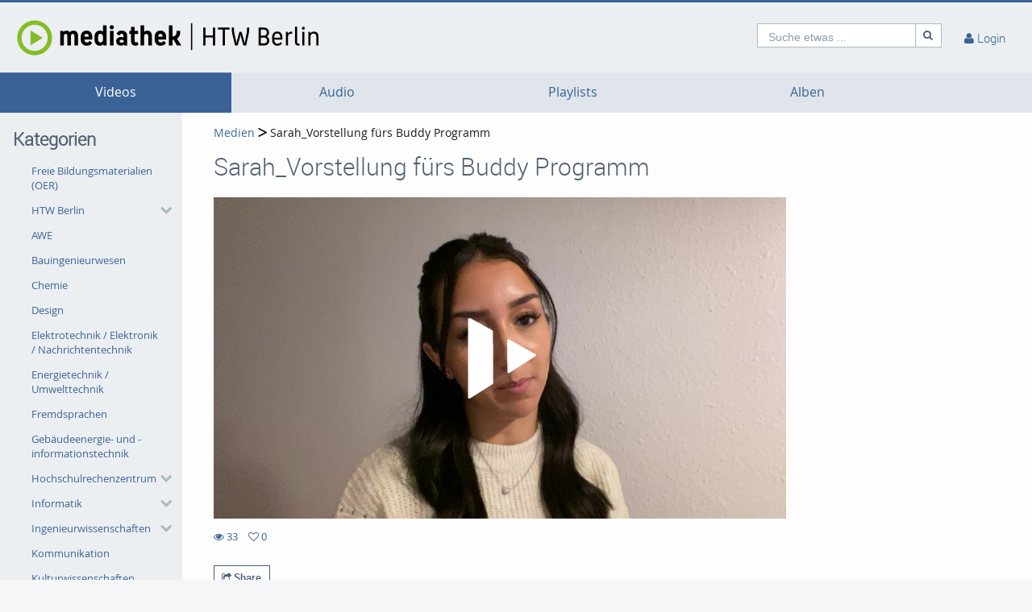

--- FILE ---
content_type: text/html; charset=utf-8
request_url: https://mediathek.htw-berlin.de/video/Sarah5FVorstellung-fuers-Buddy-Programm/447e7c3c7adaa7166a6e81e15432470f
body_size: 18028
content:
<!DOCTYPE html>
<html prefix="og: https://"
      lang="de">
<head>
  <meta charset="utf-8">
  <meta name="viewport" content="width=device-width, initial-scale=1.0">
  <meta http-equiv="X-UA-Compatible" content="IE=edge">
  <meta http-equiv="Content-Type" content="text/html; charset=utf-8" />
  <meta name="title" content="Sarah_Vorstellung fürs Buddy Programm - Medien - Mediathek" />
<meta name="description" content="Vorstellungsvideo" />
<meta name="keywords" content="awe erstsemestercoaching htw berlin, video, lehrfilm, Lehrvideo, videobasiertes lernen, videobasiertes  lehren, mediathek, streaming, streamingportal" />
<meta name="robots" content="index, follow" />
<meta name="language" content="de" />
<meta name="generator" content="Mediathek der HTW Berlin (1D030E2484EC)" />
	
<!-- Facebook Open Graph tags -->
<meta property="og:url" content="https://mediathek.htw-berlin.de/video/sarah-vorstellung-frs-buddy-programm/447e7c3c7adaa7166a6e81e15432470f" />
<meta property="og:title" content="Sarah_Vorstellung fürs Buddy Programm" />
<meta property="og:description" content="Vorstellungsvideo" />
<meta property="og:image" content="https://mediathek.htw-berlin.de/cache/abbfd38b02c1cbfbae5472f30c4dad70.png" />
<meta property="og:type" content="video" />
<meta property="og:video:url" content="https://mediathek.htw-berlin.de/getMedium/447e7c3c7adaa7166a6e81e15432470f.mp4" />
<meta property="og:video:type" content="video/mp4" />
<meta property="og:video:width" content="720" />
<meta property="og:video:height" content="445" />
<meta property="og:site_name" content="Mediathek der HTW Berlin" />
<!-- /Facebook Open Graph tags -->

	
<!-- Twitter Open Graph tags -->
<meta property="twitter:card" content="player" />
<meta property="twitter:title" content="Sarah_Vorstellung fürs Buddy Programm" />
<meta property="twitter:description" content="Vorstellungsvideo" />
<meta property="twitter:image" content="https://mediathek.htw-berlin.de/cache/abbfd38b02c1cbfbae5472f30c4dad70.png" />
<meta property="twitter:url" content="https://mediathek.htw-berlin.de/video/sarah-vorstellung-frs-buddy-programm/447e7c3c7adaa7166a6e81e15432470f" />
<meta property="twitter:player" content="https://mediathek.htw-berlin.de/media/embed?key=447e7c3c7adaa7166a6e81e15432470f&amp;width=720&amp;height=445&amp;autoplay=false&amp;autolightsoff=false&amp;loop=false&amp;chapters=false&amp;related=false&amp;responsive=true" />
<meta property="twitter:player:width" content="720" />
<meta property="twitter:player:height" content="445" />
<meta property="twitter:site" content="Mediathek der HTW Berlin" />
<!-- /Twitter Open Graph tags -->

      <link rel="shortcut icon" href="/favicon.ico"/>
  <link rel="apple-touch-icon-precomposed" sizes="57x57"
        href="/apple-touch-icon-57x57.png"/>
  <link rel="apple-touch-icon-precomposed" sizes="114x114"
        href="/apple-touch-icon-114x114.png"/>
  <link rel="apple-touch-icon-precomposed" sizes="72x72"
        href="/apple-touch-icon-72x72.png"/>
  <link rel="apple-touch-icon-precomposed" sizes="144x144"
        href="/apple-touch-icon-144x144.png"/>
  <link rel="apple-touch-icon-precomposed" sizes="60x60"
        href="/apple-touch-icon-60x60.png"/>
  <link rel="apple-touch-icon-precomposed" sizes="120x120"
        href="/apple-touch-icon-120x120.png"/>
  <link rel="apple-touch-icon-precomposed" sizes="76x76"
        href="/apple-touch-icon-76x76.png"/>
  <link rel="apple-touch-icon-precomposed" sizes="152x152"
        href="/apple-touch-icon-152x152.png"/>
  <link rel="icon" type="image/png" href="/favicon-196x196.png" sizes="196x196"/>
  <link rel="icon" type="image/png" href="/favicon-96x96.png" sizes="96x96"/>
  <link rel="icon" type="image/png" href="/favicon-32x32.png" sizes="32x32"/>
  <link rel="icon" type="image/png" href="/favicon-16x16.png" sizes="16x16"/>
  <meta name="application-name" content="&nbsp;"/>
  <meta name="msapplication-TileColor" content="#FFFFFF"/>
  <meta name="msapplication-TileImage" content="http:///mstile-144x144.png"/>
  <title>Sarah_Vorstellung fürs Buddy Programm - Medien - Mediathek</title>

  <!-- Bootstrap core CSS -->
  <link href="/css/ocean.layout.min.css" rel="stylesheet" type="text/css" media="all"/>
  <link href="/css/jquery-ui-slider.css" rel="stylesheet" type="text/css" media="all"/>

  <!-- HTML5 shim and Respond.js IE8 support of HTML5 elements and media queries -->
  <!--[if lt IE 9]>
    <script src="/js/html5shiv.js"></script>
    <script src="/js/respond.js"></script>
    <link href="/css/lteIE8.css" rel="stylesheet" type="text/css" media="all" />
  <![endif]-->

    
  
    </head>

<body >


<a name="top"></a>
<header id="siteHeader" aria-label="header" role="banner">
  <div class="wrapper">
    <div class="vmp-leftwrp">
      <a id="siteLogo" href="/">
        <!-- ClientsPlugin -->
                  <img src="/images/mediathek-wortbildmarke-v2_6746f6295afdf.png" alt="Mediathek"/>                <!-- /ClientsPlugin -->
      </a>
      <ul class="vmp-bypass-list vmp-desktop" role="navigation" aria-live="off" aria-atomic="false"
          aria-label="bypass to other sections">
        <li class="vmp-bypass">
          <a href="#siteSidebar" class="goto" role="button"
             name="go to navigation">go to navigation</a>
          <!--form class="button-wrap-form" action="#siteSidebar">
              <button class="goto" name="go to navigation">go to navigation</button>
            </form-->
        </li>
        <li class="vmp-bypass">
          <a href="#siteContent" class="goto" role="button"
             name="go to main content">go to main content</a>
          <!--form class="button-wrap-form" action="#siteContent">
              <button class="goto" name="go to main content">go to main content</button>
            </form-->
        </li>
        <li class="vmp-bypass">
          <a href="#siteFooter" class="goto" role="button"
             name="go to footer">go to footer</a>
          <!--form class="button-wrap-form" action="#siteFooter">
              <button class="goto" name="go to footer">go to footer</button>
            </form-->
        </li>
      </ul>
    </div>

    <section id="headerContent" class="clearfix" aria-label="header content" role="complementary">
      <a class="vmp-fnt-btn-wrp vmp-desktop" title="Font and Text" tabindex="0"
         name="Zeichenabstand">
        <div class="vmp-fnt-btn">
          <i class="icon-font vmp-sml-icn"></i>
          <i class="icon-font vmp-big-icn"></i>
        </div>
        <section class="vmp-fnt-mnu">
          <div>
            <p>
              <label for="vmp-fntspace-vl" class="scalable-font">Zeichenabstand:</label>
              <input type="text" id="vmp-fntspace-vl" class="vmp-fnt-value" readonly tabindex="-1"
                     style="border:0; color:#f6931f; font-weight:bold; width: 30%;">
            </p>
            <div id="vmp-fntspace"></div>
          </div>
          <div>
            <p>
              <label for="vmp-fntsize-vl" class="scalable-font">Schriftgröße:</label>
              <input type="text" id="vmp-fntsize-vl" class="vmp-fnt-value" readonly tabindex="-1"
                     style="border:0; color:#f6931f; font-weight:bold; width: 25%;">
            </p>
            <div id="vmp-fntsize"></div>
          </div>
          <!--div>
                    <p>
                      <label for="vmp-wordspace-vl" class="scalable-font">Word spacing:</label>
                      <input type="text" id="vmp-wordspace-vl" class="vmp-fnt-value" readonly tabindex="-1" style="border:0; color:#f6931f; font-weight:bold;">
                    </p>
                    <div id="vmp-wordspace"></div>
                </div-->
          <div class="vmp-xpl-txt-wrp">
            <textarea class="vmp-xpl-txt" rows="5" readonly tabindex="-1" disable aria-label="font size and letter spacing representation">Lorem ipsum dolor sit amet consectetur adipiscing elit, urna consequat felis, aenean non a in donec nulla. &#13;&#10; Phasellus ante pellentesque erat cum risus consequat imperdiet aliquam.</textarea>
          </div>
          <div class="vmp-btn-wrp">
            <button id="vmp-cnl-fnt" class="btn-primary default-ocean-btn" name="Abbrechen">Abbrechen</button>
            <button id="vmp-cfm-fnt" class="btn-primary default-ocean-btn" name="OK" disabled>OK</button>
          </div>
        </section>
      </a>
      <span class="vmp-desktop">      <div id=searchHead>
        <form action="/search" method="post">
          <div class="input-group">
            <label id=search-label for="search" class="search-label-desktop">Suche etwas ...</label>
            <input maxlength="128" id="search" type="text" name="search" class="form-control search-desktop" role="search" aria-label="search anything" />            <button class="btn btn-default not-scalable" type="submit" aria-label="Suche"><i class="icon-search" role="presentation"></i></button>
          </div>
        </form>
      </div>

</span>
      <!-- ClientsPlugin -->
            <!-- /ClientsPlugin -->

              


<section id="userControls" class="clearfix">

  
      <section class="vmp-mobile">
      <a class="userControls-item-holder login login-mobile" href="/login">
        <span class="button login" title="Login"><span class="wrap"><i
                    class="icon-user context-icon" role="presentation"></i></span></span>
      <span class="show-title-mobile title-login">Login</span>
    </a>
    </section>
<section id="userActions" class="clearfix">
<!--  --><!--    <section class="userControls-item-holder language dropdown" data-daccess-class="LanguageSelect">-->
<!--      <a id="language-dropdown-open-choices-button" href="#" title="Settings" class="dropdown-button dropdown-toggle"-->
<!--         data-bs-toggle="dropdown" aria-label="--><!--" name="--><!--">-->
<!--        <i class="icon-globe" role="presentation"></i>-->
<!--        <span class="vmp-desktop">--><!--</span>-->
<!--      </a>-->
<!--      <ul class="changeLanguage dropdown-menu" role="menu" aria-labelledby="language-dropdown-open-choices-button">-->
<!--        --><!--      </ul>-->
<!--    </section>-->
<!--  -->

      <section
            class="userLoginLink"  >
                          <a href="/login" name="Login">
          <i class="icon-user" role="presentation"></i>
          <span class="vmp-desktop">Login </span>
        </a>
          </section> <!-- .userLoginLink -->
      </section> <!-- #userActions -->


    </section>          </section> <!-- #headerContent -->

  </div> <!-- #wrapper -->
  </header> <!-- #siteHeader -->
    <div id="side-menu-nav" class="side-menu-mobile-nav">
        <div id="siteSidebarMobile">

                          <nav id="siteNav" role="navigation">
          <ul class="accordion">
        <li class="active"  role="button">
          <form action="/videos"  target="_self"  class="sitemenu-wrap-form" method="get">
            <button  aria-label="Videos">
              Videos            </button>
          </form>
        </li>
        <li  role="button">
          <form action="/audios"  target="_self"  class="sitemenu-wrap-form" method="get">
            <button  aria-label="Audio">
              Audio            </button>
          </form>
        </li>
        <li  role="button">
          <form action="/playlists"  target="_self"  class="sitemenu-wrap-form" method="get">
            <button  aria-label="Playlists">
              Playlists            </button>
          </form>
        </li>
        <li  role="button">
          <form action="/album"  target="_self"  class="sitemenu-wrap-form" method="get">
            <button  aria-label="Alben">
              Alben            </button>
          </form>
        </li>
      </ul>
    </nav> <!-- #siteNav -->
          					                <article id="categoryLinksMobile" aria-label="categories">
      <h2>Kategorien</h2>
      <ul class="accordion">
                <li class=" " ><a href="/category/open-educational-resources-28oer29/86" title="Freie Bildungsmaterialien (OER)" name="Freie Bildungsmaterialien (OER)">Freie Bildungsmaterialien (OER)</a></li>
                <li class="hasSublinks  " aria-expanded="false" role="button">
          <p class="clearfix">
            <a href="/category/htw-berlin/26" title="HTW Berlin" name="HTW Berlin">HTW Berlin</a>
            <button type="button" class="arrow open-sub-menu" aria-label="category hides content" ><i class="icon-chevron-right" role="presentation"></i></button>
          </p>
          <ul class="sublinks">
                        <li class="  ">
              <a href="/category/lernraeume/96" name="Lernräume">Lernräume</a>
                            
                           </li>
           
                        <li class="  ">
              <a href="/category/anleitungen/61" name="Anleitungen">Anleitungen</a>
                            
                           </li>
           
          </ul>
        </li>
                <li class=" " ><a href="/category/awe/87" title="AWE" name="AWE">AWE</a></li>
                <li class=" " ><a href="/category/bauingenieurwesen/40" title="Bauingenieurwesen" name="Bauingenieurwesen">Bauingenieurwesen</a></li>
                <li class=" " ><a href="/category/chemie/88" title="Chemie" name="Chemie">Chemie</a></li>
                <li class=" " ><a href="/category/design/41" title="Design" name="Design">Design</a></li>
                <li class=" " ><a href="/category/elektrotechnik-2F-elektronik-2F-nachrichtentechnik/42" title="Elektrotechnik / Elektronik / Nachrichtentechnik" name="Elektrotechnik / Elektronik / Nachrichtentechnik">Elektrotechnik / Elektronik / Nachrichtentechnik</a></li>
                <li class=" " ><a href="/category/energietechnik-2F-umwelttechnik/60" title="Energietechnik / Umwelttechnik" name="Energietechnik / Umwelttechnik">Energietechnik / Umwelttechnik</a></li>
                <li class=" " ><a href="/category/fremdsprachen/69" title="Fremdsprachen" name="Fremdsprachen">Fremdsprachen</a></li>
                <li class=" " ><a href="/category/gebaeudeenergie2D-und-2Dinformationstechnik/81" title="Gebäudeenergie- und -informationstechnik" name="Gebäudeenergie- und -informationstechnik">Gebäudeenergie- und -informationstechnik</a></li>
                <li class="hasSublinks  " aria-expanded="false" role="button">
          <p class="clearfix">
            <a href="/category/hochschulrechenzentrum/63" title="Hochschulrechenzentrum" name="Hochschulrechenzentrum">Hochschulrechenzentrum</a>
            <button type="button" class="arrow open-sub-menu" aria-label="category hides content" ><i class="icon-chevron-right" role="presentation"></i></button>
          </p>
          <ul class="sublinks">
                        <li class="  ">
              <a href="/category/moodle-fuer-studierende/85" name="Moodle für Studierende">Moodle für Studierende</a>
                            
                           </li>
           
                        <li class="  ">
              <a href="/category/moodle/83" name="Moodle">Moodle</a>
                            
                           </li>
           
          </ul>
        </li>
                <li class="hasSublinks  " aria-expanded="false" role="button">
          <p class="clearfix">
            <a href="/category/informatik/44" title="Informatik" name="Informatik">Informatik</a>
            <button type="button" class="arrow open-sub-menu" aria-label="category hides content" ><i class="icon-chevron-right" role="presentation"></i></button>
          </p>
          <ul class="sublinks">
                        <li class="  ">
              <a href="/category/semantische-modellierung/73" name="Semantische Modellierung">Semantische Modellierung</a>
                            
                           </li>
           
                        <li class="  ">
              <a href="/category/softwareentwicklung/72" name="Softwareentwicklung">Softwareentwicklung</a>
                            
                           </li>
           
                        <li class="  ">
              <a href="/category/programmierung/71" name="Programmierung">Programmierung</a>
                            
                           </li>
           
                        <li class="  ">
              <a href="/category/medieninformatik/70" name="Medieninformatik">Medieninformatik</a>
                            
                           </li>
           
          </ul>
        </li>
                <li class="hasSublinks  " aria-expanded="false" role="button">
          <p class="clearfix">
            <a href="/category/ingenieurwissenschaften/57" title="Ingenieurwissenschaften" name="Ingenieurwissenschaften">Ingenieurwissenschaften</a>
            <button type="button" class="arrow open-sub-menu" aria-label="category hides content" ><i class="icon-chevron-right" role="presentation"></i></button>
          </p>
          <ul class="sublinks">
                        <li class="  ">
              <a href="/category/verfahrenstechnik/90" name="Verfahrenstechnik">Verfahrenstechnik</a>
                            
                           </li>
           
                        <li class="  ">
              <a href="/category/computer-engineering/75" name="Computer Engineering">Computer Engineering</a>
                            
                           </li>
           
          </ul>
        </li>
                <li class=" " ><a href="/category/kommunikation/45" title="Kommunikation" name="Kommunikation">Kommunikation</a></li>
                <li class=" " ><a href="/category/kulturwissenschaften/56" title="Kulturwissenschaften" name="Kulturwissenschaften">Kulturwissenschaften</a></li>
                <li class=" " ><a href="/category/lehrenden2Dservice2Dcenter/97" title="Lehrenden-Service-Center" name="Lehrenden-Service-Center">Lehrenden-Service-Center</a></li>
                <li class="hasSublinks  " aria-expanded="false" role="button">
          <p class="clearfix">
            <a href="/category/maschinenbau/76" title="Maschinenbau" name="Maschinenbau">Maschinenbau</a>
            <button type="button" class="arrow open-sub-menu" aria-label="category hides content" ><i class="icon-chevron-right" role="presentation"></i></button>
          </p>
          <ul class="sublinks">
                        <li class="  ">
              <a href="/category/stroemungslehre/94" name="Strömungslehre">Strömungslehre</a>
                            
                           </li>
           
                        <li class="  ">
              <a href="/category/thermodynamik/93" name="Thermodynamik">Thermodynamik</a>
                            
                           </li>
           
                        <li class="  ">
              <a href="/category/fahrzeugtechnik/89" name="Fahrzeugtechnik">Fahrzeugtechnik</a>
                            
                           </li>
           
                        <li class="  ">
              <a href="/category/messtechnik/82" name="Messtechnik">Messtechnik</a>
                            
                           </li>
           
                        <li class="  ">
              <a href="/category/konstruktionslehre/80" name="Konstruktionslehre">Konstruktionslehre</a>
                            
                           </li>
           
                        <li class="  ">
              <a href="/category/fuegetechnik-und-montage/79" name="Fügetechnik und Montage">Fügetechnik und Montage</a>
                            
                           </li>
           
                        <li class="  ">
              <a href="/category/mechatronik/78" name="Mechatronik">Mechatronik</a>
                            
                           </li>
           
                        <li class="  ">
              <a href="/category/fertigungstechnik/77" name="Fertigungstechnik">Fertigungstechnik</a>
                            
                           </li>
           
                        <li class="  ">
              <a href="/category/fluiddynamik/74" name="Fluiddynamik">Fluiddynamik</a>
                            
                           </li>
           
                        <li class="  ">
              <a href="/category/technische-mechanik/68" name="Technische Mechanik">Technische Mechanik</a>
                            
                           </li>
           
                        <li class="  ">
              <a href="/category/werkstofftechnik/62" name="Werkstofftechnik">Werkstofftechnik</a>
                            
                           </li>
           
          </ul>
        </li>
                <li class="hasSublinks  " aria-expanded="false" role="button">
          <p class="clearfix">
            <a href="/category/mathematik/46" title="Mathematik" name="Mathematik">Mathematik</a>
            <button type="button" class="arrow open-sub-menu" aria-label="category hides content" ><i class="icon-chevron-right" role="presentation"></i></button>
          </p>
          <ul class="sublinks">
                        <li class="  ">
              <a href="/category/kompaktkurs-mathematik/95" name="Kompaktkurs Mathematik">Kompaktkurs Mathematik</a>
                            
                           </li>
           
          </ul>
        </li>
                <li class=" " ><a href="/category/medien/47" title="Medien" name="Medien">Medien</a></li>
                <li class="hasSublinks  " aria-expanded="false" role="button">
          <p class="clearfix">
            <a href="/category/mode-und-bekleidung/65" title="Mode und Bekleidung" name="Mode und Bekleidung">Mode und Bekleidung</a>
            <button type="button" class="arrow open-sub-menu" aria-label="category hides content" ><i class="icon-chevron-right" role="presentation"></i></button>
          </p>
          <ul class="sublinks">
                        <li class="  ">
              <a href="/category/schnittkonstruktion/92" name="Schnittkonstruktion">Schnittkonstruktion</a>
                            
                           </li>
           
                        <li class="  ">
              <a href="/category/digitales-verarbeitungslexikon/91" name="Digitales Verarbeitungslexikon">Digitales Verarbeitungslexikon</a>
                            
                           </li>
           
          </ul>
        </li>
                <li class=" " ><a href="/category/naturwissenschaften/49" title="Naturwissenschaften" name="Naturwissenschaften">Naturwissenschaften</a></li>
                <li class=" " ><a href="/category/physik/67" title="Physik" name="Physik">Physik</a></li>
                <li class=" " ><a href="/category/rechtswissenschaften/52" title="Rechtswissenschaften" name="Rechtswissenschaften">Rechtswissenschaften</a></li>
                <li class=" " ><a href="/category/wirtschaftswissenschaften/55" title="Wirtschaftswissenschaften" name="Wirtschaftswissenschaften">Wirtschaftswissenschaften</a></li>
      </ul>

      <div class="bottom">
        <form class="button-wrap-form" action="/category">
          <button class="more" name="Kategorien anzeigen">Kategorien anzeigen</button>
        </form>
      </div>

    </article> <!-- #categoryLinks -->
                  </div> <!-- #siteSidebar -->
    </div>


<!-- #Horizontal navigation -->
  <div class="vmp-desktop">
        <nav id="siteNavHorizontal" class="vmp-desktop">
      <ul class="container clearfix">
        <li class="active">
          <form action="/videos" target="_self" class="sitemenu-wrap-form" method="get">
            <button  aria-label="Videos">
              Videos            </button>
          </form>
        </li>
        <li>
          <form action="/audios" target="_self" class="sitemenu-wrap-form" method="get">
            <button  aria-label="Audio">
              Audio            </button>
          </form>
        </li>
        <li>
          <form action="/playlists" target="_self" class="sitemenu-wrap-form" method="get">
            <button  aria-label="Playlists">
              Playlists            </button>
          </form>
        </li>
        <li>
          <form action="/album" target="_self" class="sitemenu-wrap-form" method="get">
            <button  aria-label="Alben">
              Alben            </button>
          </form>
        </li>
      </ul>
    </nav> <!-- #siteNav -->
  </div>


<div id="contentWrapper" class="clearfix" data-webtvmode="normal">

        
      <div id="siteSidebar" class="vmp-desktop">

                    
          <article id="categoryLinks" aria-label="categories">
      <h2>Kategorien</h2>
      <ul class="accordion">
                <li class=" " ><a href="/category/open-educational-resources-28oer29/86" title="Freie Bildungsmaterialien (OER)" name="Freie Bildungsmaterialien (OER)">Freie Bildungsmaterialien (OER)</a></li>
                <li class="hasSublinks  " aria-expanded="false" role="button">
          <p class="clearfix">
            <a href="/category/htw-berlin/26" title="HTW Berlin" name="HTW Berlin">HTW Berlin</a>
            <button type="button" class="arrow open-sub-menu" aria-label="category hides content" ><i class="icon-chevron-right" role="presentation"></i></button>
          </p>
          <ul class="sublinks">
                        <li class="  ">
              <a href="/category/lernraeume/96" name="Lernräume">Lernräume</a>
                            
                           </li>
           
                        <li class="  ">
              <a href="/category/anleitungen/61" name="Anleitungen">Anleitungen</a>
                            
                           </li>
           
          </ul>
        </li>
                <li class=" " ><a href="/category/awe/87" title="AWE" name="AWE">AWE</a></li>
                <li class=" " ><a href="/category/bauingenieurwesen/40" title="Bauingenieurwesen" name="Bauingenieurwesen">Bauingenieurwesen</a></li>
                <li class=" " ><a href="/category/chemie/88" title="Chemie" name="Chemie">Chemie</a></li>
                <li class=" " ><a href="/category/design/41" title="Design" name="Design">Design</a></li>
                <li class=" " ><a href="/category/elektrotechnik-2F-elektronik-2F-nachrichtentechnik/42" title="Elektrotechnik / Elektronik / Nachrichtentechnik" name="Elektrotechnik / Elektronik / Nachrichtentechnik">Elektrotechnik / Elektronik / Nachrichtentechnik</a></li>
                <li class=" " ><a href="/category/energietechnik-2F-umwelttechnik/60" title="Energietechnik / Umwelttechnik" name="Energietechnik / Umwelttechnik">Energietechnik / Umwelttechnik</a></li>
                <li class=" " ><a href="/category/fremdsprachen/69" title="Fremdsprachen" name="Fremdsprachen">Fremdsprachen</a></li>
                <li class=" " ><a href="/category/gebaeudeenergie2D-und-2Dinformationstechnik/81" title="Gebäudeenergie- und -informationstechnik" name="Gebäudeenergie- und -informationstechnik">Gebäudeenergie- und -informationstechnik</a></li>
                <li class="hasSublinks  " aria-expanded="false" role="button">
          <p class="clearfix">
            <a href="/category/hochschulrechenzentrum/63" title="Hochschulrechenzentrum" name="Hochschulrechenzentrum">Hochschulrechenzentrum</a>
            <button type="button" class="arrow open-sub-menu" aria-label="category hides content" ><i class="icon-chevron-right" role="presentation"></i></button>
          </p>
          <ul class="sublinks">
                        <li class="  ">
              <a href="/category/moodle-fuer-studierende/85" name="Moodle für Studierende">Moodle für Studierende</a>
                            
                           </li>
           
                        <li class="  ">
              <a href="/category/moodle/83" name="Moodle">Moodle</a>
                            
                           </li>
           
          </ul>
        </li>
                <li class="hasSublinks  " aria-expanded="false" role="button">
          <p class="clearfix">
            <a href="/category/informatik/44" title="Informatik" name="Informatik">Informatik</a>
            <button type="button" class="arrow open-sub-menu" aria-label="category hides content" ><i class="icon-chevron-right" role="presentation"></i></button>
          </p>
          <ul class="sublinks">
                        <li class="  ">
              <a href="/category/semantische-modellierung/73" name="Semantische Modellierung">Semantische Modellierung</a>
                            
                           </li>
           
                        <li class="  ">
              <a href="/category/softwareentwicklung/72" name="Softwareentwicklung">Softwareentwicklung</a>
                            
                           </li>
           
                        <li class="  ">
              <a href="/category/programmierung/71" name="Programmierung">Programmierung</a>
                            
                           </li>
           
                        <li class="  ">
              <a href="/category/medieninformatik/70" name="Medieninformatik">Medieninformatik</a>
                            
                           </li>
           
          </ul>
        </li>
                <li class="hasSublinks  " aria-expanded="false" role="button">
          <p class="clearfix">
            <a href="/category/ingenieurwissenschaften/57" title="Ingenieurwissenschaften" name="Ingenieurwissenschaften">Ingenieurwissenschaften</a>
            <button type="button" class="arrow open-sub-menu" aria-label="category hides content" ><i class="icon-chevron-right" role="presentation"></i></button>
          </p>
          <ul class="sublinks">
                        <li class="  ">
              <a href="/category/verfahrenstechnik/90" name="Verfahrenstechnik">Verfahrenstechnik</a>
                            
                           </li>
           
                        <li class="  ">
              <a href="/category/computer-engineering/75" name="Computer Engineering">Computer Engineering</a>
                            
                           </li>
           
          </ul>
        </li>
                <li class=" " ><a href="/category/kommunikation/45" title="Kommunikation" name="Kommunikation">Kommunikation</a></li>
                <li class=" " ><a href="/category/kulturwissenschaften/56" title="Kulturwissenschaften" name="Kulturwissenschaften">Kulturwissenschaften</a></li>
                <li class=" " ><a href="/category/lehrenden2Dservice2Dcenter/97" title="Lehrenden-Service-Center" name="Lehrenden-Service-Center">Lehrenden-Service-Center</a></li>
                <li class="hasSublinks  " aria-expanded="false" role="button">
          <p class="clearfix">
            <a href="/category/maschinenbau/76" title="Maschinenbau" name="Maschinenbau">Maschinenbau</a>
            <button type="button" class="arrow open-sub-menu" aria-label="category hides content" ><i class="icon-chevron-right" role="presentation"></i></button>
          </p>
          <ul class="sublinks">
                        <li class="  ">
              <a href="/category/stroemungslehre/94" name="Strömungslehre">Strömungslehre</a>
                            
                           </li>
           
                        <li class="  ">
              <a href="/category/thermodynamik/93" name="Thermodynamik">Thermodynamik</a>
                            
                           </li>
           
                        <li class="  ">
              <a href="/category/fahrzeugtechnik/89" name="Fahrzeugtechnik">Fahrzeugtechnik</a>
                            
                           </li>
           
                        <li class="  ">
              <a href="/category/messtechnik/82" name="Messtechnik">Messtechnik</a>
                            
                           </li>
           
                        <li class="  ">
              <a href="/category/konstruktionslehre/80" name="Konstruktionslehre">Konstruktionslehre</a>
                            
                           </li>
           
                        <li class="  ">
              <a href="/category/fuegetechnik-und-montage/79" name="Fügetechnik und Montage">Fügetechnik und Montage</a>
                            
                           </li>
           
                        <li class="  ">
              <a href="/category/mechatronik/78" name="Mechatronik">Mechatronik</a>
                            
                           </li>
           
                        <li class="  ">
              <a href="/category/fertigungstechnik/77" name="Fertigungstechnik">Fertigungstechnik</a>
                            
                           </li>
           
                        <li class="  ">
              <a href="/category/fluiddynamik/74" name="Fluiddynamik">Fluiddynamik</a>
                            
                           </li>
           
                        <li class="  ">
              <a href="/category/technische-mechanik/68" name="Technische Mechanik">Technische Mechanik</a>
                            
                           </li>
           
                        <li class="  ">
              <a href="/category/werkstofftechnik/62" name="Werkstofftechnik">Werkstofftechnik</a>
                            
                           </li>
           
          </ul>
        </li>
                <li class="hasSublinks  " aria-expanded="false" role="button">
          <p class="clearfix">
            <a href="/category/mathematik/46" title="Mathematik" name="Mathematik">Mathematik</a>
            <button type="button" class="arrow open-sub-menu" aria-label="category hides content" ><i class="icon-chevron-right" role="presentation"></i></button>
          </p>
          <ul class="sublinks">
                        <li class="  ">
              <a href="/category/kompaktkurs-mathematik/95" name="Kompaktkurs Mathematik">Kompaktkurs Mathematik</a>
                            
                           </li>
           
          </ul>
        </li>
                <li class=" " ><a href="/category/medien/47" title="Medien" name="Medien">Medien</a></li>
                <li class="hasSublinks  " aria-expanded="false" role="button">
          <p class="clearfix">
            <a href="/category/mode-und-bekleidung/65" title="Mode und Bekleidung" name="Mode und Bekleidung">Mode und Bekleidung</a>
            <button type="button" class="arrow open-sub-menu" aria-label="category hides content" ><i class="icon-chevron-right" role="presentation"></i></button>
          </p>
          <ul class="sublinks">
                        <li class="  ">
              <a href="/category/schnittkonstruktion/92" name="Schnittkonstruktion">Schnittkonstruktion</a>
                            
                           </li>
           
                        <li class="  ">
              <a href="/category/digitales-verarbeitungslexikon/91" name="Digitales Verarbeitungslexikon">Digitales Verarbeitungslexikon</a>
                            
                           </li>
           
          </ul>
        </li>
                <li class=" " ><a href="/category/naturwissenschaften/49" title="Naturwissenschaften" name="Naturwissenschaften">Naturwissenschaften</a></li>
                <li class=" " ><a href="/category/physik/67" title="Physik" name="Physik">Physik</a></li>
                <li class=" " ><a href="/category/rechtswissenschaften/52" title="Rechtswissenschaften" name="Rechtswissenschaften">Rechtswissenschaften</a></li>
                <li class=" " ><a href="/category/wirtschaftswissenschaften/55" title="Wirtschaftswissenschaften" name="Wirtschaftswissenschaften">Wirtschaftswissenschaften</a></li>
      </ul>

      <div class="bottom">
        <form class="button-wrap-form" action="/category">
          <button class="more" name="Kategorien anzeigen">Kategorien anzeigen</button>
        </form>
      </div>

    </article> <!-- #categoryLinks -->

                    
    </div> <!-- #siteSidebar -->
  
  <div id="siteContent" role="main" aria-label="main content"
       class="mediaDetail">

    
              
    <nav class="breadcrumbs" aria-label="Breadcrumb"><a href="/medias" name="Medien">Medien</a> <i class="icon-chevron-right" role="presentation"></i><a aria-current="page" name="Sarah_Vorstellung fürs Buddy Programm"> Sarah_Vorstellung fürs Buddy Programm</a></nav>
        <h1 class="no-indent media-title">Sarah_Vorstellung fürs Buddy Programm</h1>
    <article class="viewMedia vmp-grid">
      <section id="mediaPlayer" class="vmp-page col-xs-12 col-sm-12 col-md-12 col-lg-12 col-xlg-12">
	             <div id="videojs_playerContainer" class="videojs_playerContainer" style=" aspect-ratio: 1.7777777777778;">
  <video-js data-piwik-title="Sarah_Vorstellung fürs Buddy Programm" data-mediakey="447e7c3c7adaa7166a6e81e15432470f" id="videojsPlayer" class="video-js vjs-default-skin vjs-big-play-centered"  >
    </video-js>
</div>


<style class="vjs-styles-dimensions">            /* Fix for video-js ratio miscalculation */
          .videojsPlayer-dimensions.vjs-fluid {
            padding-top: 56.25% !important;
          }</style>
  
    
        <input type="hidden" name="sharekey" id="sharekey" value="447e7c3c7adaa7166a6e81e15432470f" />
      </section> <!-- #mediaPlayer -->
 
      <div class="wrap col-xs-12 col-sm-12 col-md-12 col-lg-12 col-xlg-12">

        <section class="details">

          <div class="clearfix">
            <div class="media-actions">
            <ul class="statistics clearfix">
              <li title="33 Portal
0 Embed
0 API

33 Gesamt">
                  <p aria-hidden="true"><i class="icon-eye-open" role="presentation"></i> 33</p>
                  <p class="off-screen-text">33 views</p>
              </li>
              <li class="favorite" title="Favorit hinzufügen">
                  <div aria-hidden="true"><i class="icon-heart-empty" role="presentation"></i>
<span class="countFavorites">
0</span>
<div id="favoriteModal" class="modal fade" tabindex="-1" role="dialog">
  <div class="modal-dialog">
    <div class="modal-content">
      <div class="modal-body" style="color:#1A1C1E;">
        <p></p>
      </div>
      <div class="modal-footer">
        <button type="button" class="btn btn-default" data-bs-dismiss="modal" name="Close">Close</button>
      </div>
    </div>
  </div>
</div>
</div>
                  <p class="off-screen-text">0 favorites</p>
              </li>
                                                      </ul> <!-- .statistics -->


                </div>
<div class="buttonpane clearfix">
                 
  
      <button class="share-button btn btn-primary" href="#" aria-haspopup="true"
          name="Share" ><i class="icon-share"
                                                                                         role="presentation"></i> Share  </button>
  <div class="shareMedia" data-daccess-class="ShareHandler">
    <div class="share-wrapper wrap share" role="dialog" aria-modal="true" aria-hidden="true" tabindex="-1">
                      <div class="left-share-container">
                                <div class="starttime">
              <input type="checkbox" id="media_embed_starting_at" value="" name="Starten bei:"/>
              <h4>Starten bei:</h4><br>
              <span><input id="media_start_time_h" type="text" class="form-control" placeholder="0" maxlength="2"
                           disabled/>:
                               <input id="media_start_time_m" type="text" class="form-control" placeholder="00"
                                      maxlength="2" disabled/>:
                               <input id="media_start_time_s" type="text" class="form-control" placeholder="00"
                                      maxlength="2" disabled/>
                               <input id="media_start_time_seconds" type="hidden" value=""/></span>
            </div>
                                <div class="permalink">
              <h4>Permalink</h4>
              <input id="permalink" type="text" class="form-control"
                     value="https://mediathek.htw-berlin.de/video/sarah-vorstellung-frs-buddy-programm/447e7c3c7adaa7166a6e81e15432470f" name="Permalink"/>
            </div> <!-- .permalink -->
                                                          </div>
                    <div class="embedd">
          <h4>Embed-Code</h4>
<style>
  #embedMethodNav {
      float: unset;
      min-width: 250px;
  }

  #embedContent,
  #embedContent > div,
  #jsEmbedOptions,
  #jsEmbedOptions > div {
      float: unset;
      width: 100%;
  }

  #jsEmbedOptions input[type="text"],
  #jsEmbedOptions input[type="number"] {
      width: 100%;
  }

  #jsEmbedOptions .dimensions {
      display: flex;
      align-items: center;
  }

  #jsEmbedOptions input[disabled]
  {
      background-color: #e9ecef;
      accent-color: #e9ecef;
  }

  #jsEmbedCode {
      width: 100%;
      min-height: 280px;
      background-color: #e9ecef;
  }

  #embedMethodNav {
      display: flex;
      flex-direction: row;
  }

  #embedMethodNav > li > button:not(.active) {
      color: #3f68a2;
  }
</style>
<ul class="nav nav-tabs" role="tablist" id="embedMethodNav">
  
  </ul>

<div class="tab-content" id="embedContent">
  
  </div>        </div> <!-- .embedd -->
            </div>
  </div> <!-- .shareMedia -->
        <!-- Send2Friend Modal -->
    <div id="recommendModal" class="modal fade" tabindex="-1" role="dialog" aria-labelledby="recommendModalLabel" aria-hidden="true">
      <div class="modal-dialog">
        <div class="modal-content">
          <div class="modal-header">
          <h4 id="recommendModalLabel" class="modal-title">Empfehlen</h4>
          <button type="button" class="close btn-close" data-bs-dismiss="modal" aria-hidden="true"></button>
          </div>
          <div class="modal-body">
            <div class="info">
              <p>Geben Sie nachfolgend die E-Mail-Adresse des Empfängers und einen Text zur Empfehlung ein.</p>
            </div>
            <form id="recommendMedia" action="https://mediathek.htw-berlin.de/media/ajax?action=send2friend">
              <fieldset>
                <div class="form-group">
                  <label>E-Mail-Adresse</label>
                  <input type="text" class="form-control" name="email" value="" required="required" aria-label="E-Mail-Adresse" />
                </div>
              </fieldset>
              <fieldset>
                <div class="form-group">
                  <label for="recommend-message">Deine Nachricht</label>
                  <textarea id="recommend-message" class="form-control" name="message"  required="required"></textarea>
                </div>
              </fieldset>
              <div class="buttonpane">
                                    <input type="hidden" name="key" value="447e7c3c7adaa7166a6e81e15432470f">
                                <button class="btn" type="reset" data-bs-dismiss="modal" name="Abbrechen">Abbrechen</button>
                <button class="btn btn-primary" type="submit" name="E-Mail senden">E-Mail senden</button>
              </div>
            </form>
          </div>
        </div><!-- .modal-content -->
      </div><!-- .modal-dialog -->
    </div><!-- #recommendModal -->
                      </div> <!-- .buttonpane -->

          </div>

          <div class="clearfix">
            <ul class="uploader clearfix">
                            <li>
                <img class="userThumb" src="/cache/19a602eefec1a2e0112fe98e6cd3efec.png" alt="avatar of user HTW Berlin"/>
                                    <a href="/user/view/user/HTW-Berlin/uid/4" name="HTW Berlin">HTW Berlin</a>
                              </li>
              <li><i class="icon-circle" role="presentation"></i> 987 Medien</li>
                            <li><i class="icon-circle" role="presentation"></i> hochgeladen 31. März 2021</li>
            </ul> <!-- .uploader -->
          </div>

          <div class="mediaInfo " style="position:relative;">
                        <section class="description">
              <p>Vorstellungsvideo</p>
            </section>
                                                                                                                                                  <section class="furtherInfos clearfix">
              <div class="mediaInfoHolder">
            <div class="tags">
              <strong>Tags:</strong>
              <form class="button-wrap-form" action="/tag/6998#!taggedMedia">
                <button class="tag" name="awe erstsemestercoaching">awe erstsemestercoaching</button>
              </form>
            </div>
              <div class="categories">
              <strong>Kategorien:</strong>
              <a href="/category/gebaeudeenergie2D-und-2Dinformationstechnik/81" name="Gebäudeenergie- und -informationstechnik">Gebäudeenergie- und -informationstechnik</a>,              <a href="/category/awe/87" name="AWE">AWE</a>            </div>
                <div class="customFields">
                </div>
              </div>
            </section>
          </div> <!-- .show-more-height -->
        </section> <!-- .details -->


        <section id="media-comments" class="comments">
        </section> <!-- .comments -->

      </div> <!-- .wrap -->
      <aside id="recommended_aside" role="complementary">
        </aside>
      </article>

              
  </div><!-- #siteContent -->

</div><!-- #siteWrapper -->

  
<footer id="siteFooter" role="contentinfo">

      <section id="mainFooter">
                <style>
          #mainFooter {
              display: grid;
              grid-template-columns: 1fr 1fr minmax(175px, 0.5fr);
              grid-template-rows: 1fr;
              grid-column-gap: 15px;
              grid-row-gap: 0;
              justify-items: stretch;
              align-items: stretch;
          }

          #mainFooter .footerLink {
              margin-bottom: 15px;
          }

          #mainFooter::before,
          #mainFooter::after {
              content: none !important;
          }

          .footerDropdowns {
              justify-content: flex-start;
          }

          .footerDropdowns .dropup {
              display: flex !important;
          }
      </style>

                    <div>
          <h2>Rechtliche Hinweise</h2>
                                              <div class="footerLink">
                                                                        <a href="/pages/view/id/1">Nutzungsbedingungen</a>
                                                </div>
                                                <div class="footerLink">
                                                                        <a href="/pages/view/id/2">Datenschutzerklärung</a>
                                                </div>
                                                <div class="footerLink">
                                  <a href="https://www.htw-berlin.de/impressum/">Impressum</a>
                              </div>
                                                                        </div>
              <div>
          <h2>Kontakt</h2>
                                              <div class="footerLink">
                                                                        <a href="/pages/view/id/17">Support</a>
                                                </div>
                                                  </div>
          
        <section class="footerDropdowns">
      <div class="container p-0">
        
        <!-- ClientsPlugin -->
                <!-- /ClientsPlugin -->
      </div>
    </section>
      </section> <!-- #mainFooter -->
</footer> <!-- #siteFooter -->





<link rel="stylesheet" type="text/css" media="screen" href="/css/main-video-js.min.css?app=frontend&amp;env=prod&amp;debug=false&amp;version=6.0.0" />
<link rel="stylesheet" type="text/css" media="screen" href="/css/video-js-quality-selectors.min.css?app=frontend&amp;env=prod&amp;debug=false&amp;version=6.0.0" />
<link rel="stylesheet" type="text/css" media="screen" href="/css/videojs.markers.css?app=frontend&amp;env=prod&amp;debug=false&amp;version=6.0.0" />
<link rel="stylesheet" type="text/css" media="screen" href="/css/videojsplayer.min.css?app=frontend&amp;env=prod&amp;debug=false&amp;version=6.0.0" />
<link rel="stylesheet" type="text/css" media="screen" href="/playerTemplates/ViMP_default/css/vimp_player_default.css?app=frontend&amp;env=prod&amp;debug=false&amp;version=6.0.0" />
<link rel="stylesheet" type="text/css" media="screen" href="/css/video-js-settings-fix.css?app=frontend&amp;env=prod&amp;debug=false&amp;version=6.0.0" />
<link rel="stylesheet" type="text/css" media="screen" href="/css/vimpShowCurrentFormatPlugin.css?app=frontend&amp;env=prod&amp;debug=false&amp;version=6.0.0" />
<link rel="stylesheet" type="text/css" media="screen" href="/js/tribute5_1_3/tribute.css?app=frontend&amp;env=prod&amp;debug=false&amp;version=6.0.0" />
<link rel="stylesheet" type="text/css" media="screen" href="/css/jquery-ui.css?app=frontend&amp;env=prod&amp;debug=false&amp;version=6.0.0" />

<script type="text/javascript" src="/js/jquery.ocean.js?app=frontend&amp;env=prod&amp;debug=false&amp;version=6.0.0"></script>
<script type="text/javascript" src="/js/jquery.ui.ocean.js?app=frontend&amp;env=prod&amp;debug=false&amp;version=6.0.0"></script>
<script type="text/javascript" src="/js/main-video-js.min.js?app=frontend&amp;env=prod&amp;debug=false&amp;version=6.0.0"></script>
<script type="text/javascript" src="/js/video-js-quality-selectors.min.js?app=frontend&amp;env=prod&amp;debug=false&amp;version=6.0.0"></script>
<script type="text/javascript" src="/js/videojs-sprite-thumbnails.min.js?app=frontend&amp;env=prod&amp;debug=false&amp;version=6.0.0"></script>
<script type="text/javascript" src="/js/videojs-markers.min.js?app=frontend&amp;env=prod&amp;debug=false&amp;version=6.0.0"></script>
<script type="text/javascript" src="/js/videojs.hotkeys.min.js?app=frontend&amp;env=prod&amp;debug=false&amp;version=6.0.0"></script>
<script type="text/javascript" src="/js/lang/de.js?app=frontend&amp;env=prod&amp;debug=false&amp;version=6.0.0"></script>
<script type="text/javascript" src="/js/videojs-vimp.js.php?app=frontend&amp;env=prod&amp;debug=false&amp;version=6.0.0"></script>
<script type="text/javascript" src="/js/vimpShowCurrentFormatPlugin.js.php?app=frontend&amp;env=prod&amp;debug=false&amp;version=6.0.0"></script>
<script type="text/javascript" src="/js/tribute5_1_3/tribute.js?app=frontend&amp;env=prod&amp;debug=false&amp;version=6.0.0"></script>
<script type="text/javascript" src="/js/handleComments.js.php?app=frontend&amp;env=prod&amp;debug=false&amp;version=6.0.0"></script>
<script type="text/javascript" src="/js/ocean.layout.min.js?app=frontend&amp;env=prod&amp;debug=false&amp;version=6.0.0"></script>
<script type="text/javascript" src="/js/bootstrap-tab-history.js?app=frontend&amp;env=prod&amp;debug=false&amp;version=6.0.0"></script>
<script type="text/javascript" src="/js/playerEventRelaySender.js?nocache=1768613934&amp;app=frontend&amp;env=prod&amp;debug=false&amp;version=6.0.0"></script>
<script type="text/javascript">
//<![CDATA[
// webplayer.whitelabeling
var WEBPLAYER_WHITELABELING = 1;
//]]>
</script>

<script type="text/javascript">
//<![CDATA[
// webplayer.whitelabeling.icon
var WEBPLAYER_WHITELABELING_ICON = 1;
//]]>
</script>

<script type="text/javascript">
//<![CDATA[
// player_696ae82e48a5d
      $( document ).ready(function() {
        if(''){
          var optionsAudioDescription = {
            controlBar: {
              volumePanel: {
                inline: false,
                vertical: true
              }
            }
          };
          var audioDescriptionPlayer = videojs('audiodescription', optionsAudioDescription);
        }
        
        var options = {"language":"de","languages":{"de":{"Theater mode":"Theater mode","Quality":"Quality","Loop":"Loop","Picture in Picture":"Bild im Bild","captions settings":"Untertiteleinstellungen anpassen","captions off":"Aus"}},"controls":true,"poster":"\/cache\/98f1e72592c1fe26bcc900034c7fc31b.png","autoplay":false,"preload":"auto","playsinline":false,"playbackRates":[0.5,1,1.25,1.5,2],"errorDisplay":true,"fluid":true,"sources":[{"src":"https:\/\/mediathek.htw-berlin.de\/getMedium\/447e7c3c7adaa7166a6e81e15432470f.mp4?1768613934&format=1080p","type":"video\/mp4","label":"1080p","selected":false},{"src":"https:\/\/mediathek.htw-berlin.de\/getMedium\/447e7c3c7adaa7166a6e81e15432470f.mp4?1768613934&format=720p","type":"video\/mp4","label":"720p","selected":true},{"src":"https:\/\/mediathek.htw-berlin.de\/getMedium\/447e7c3c7adaa7166a6e81e15432470f.mp4?1768613934&format=480p","type":"video\/mp4","label":"480p","selected":false}],"src":{"src":"https:\/\/mediathek.htw-berlin.de\/getMedium\/447e7c3c7adaa7166a6e81e15432470f.mp4?1768613934&format=1080p","type":"video\/mp4","label":"1080p","selected":false},"html5":{"hvs":{"overrideNative":true,"withCredentials":false,"handleManifestRedirects":false},"nativeAudioTracks":false,"nativeVideoTracks":false},"techOrder":["html5"],"controlBar":{"children":["playToggle","progressControl","remainingTimeDisplay","volumePanel","CaptionsButton","playbackRateMenuButton","qualitySelector","AudioTrackButton","fullscreenToggle"],"AudioTrackButton":false,"playbackRateMenuButton":true,"qualitySelector":true,"fullscreenToggle":true,"CaptionsButton":false,"SubsCapsButton":false,"volumePanel":{"inline":false,"vertical":true}},"videojsVimpOptions":{"mediaType":0,"embeded":false,"autolightsoff":false,"showlightsoff":false,"isAtlantic":false,"isPacific":false,"isOcean":true,"isOceanAccessibility":false,"isBackend":false,"allowseeking":true,"watermarkPosition":"off","watermarkPath":"","watermarkOpacity":0.3,"watermarkLink":"","displayRelated":false,"playercommlink":"https:\/\/mediathek.htw-berlin.de\/videojsPlayer\/playercomm","currentID":11725,"enableSeekPreview":true,"spritemap":"447e7c3c7adaa7166a6e81e15432470f_1617183106_sprites.jpg","spritecount":100,"videoDuration":20,"baseLink":"https:\/\/mediathek.htw-berlin.de\/","enableChapter":true,"chapterWidth":0,"chapterHeight":80,"useChapterSprites":true,"chapterSlider":"false","isHlsStream":false,"adaptiveBitrateStreaming":false,"Mediakey":"447e7c3c7adaa7166a6e81e15432470f","mediaPlaylist":"false","vastEnabled":false,"vastmode":2,"mobileVast":false,"is360video":false,"keyboardControls":true,"controls":true,"startingAt":0,"resumeMediaPlayback":false,"mediaAjaxUrl":"https:\/\/mediathek.htw-berlin.de\/media\/ajax","isPreview":false,"previewOverlayPath":"","autostart":false,"embedLoadOnClick":false,"qualitySelector":true,"startInTheater":false,"loop":false,"whitelabeling":true,"videoWidth":1920,"videoHeight":1080,"audioDescriptionLinks":[],"isLearningMedia":false}};
        
        var player = videojs('videojsPlayer', options, function() {
          var player = this;
          try {
            player.ads();            
          }
          catch(e)
          {}
        });
        document.videojsPlayer = player;
        player.addClass('ViMP_default');
        player.aspectRatio('16:10')
        var videojsVimp = new VideojsVimp(player);
        document.videojsViMP = videojsVimp;
        videojsVimp.init();
      });
//]]>
</script>

<script type="text/javascript">
//<![CDATA[
// player_playercomm_696ae82e48ae8
      $(document).ready(function(event) {
      jQuery.get('/media/playercomm?action=mediaview&context=normal&id=11725');
    });;
//]]>
</script>

<script type="text/javascript">
//<![CDATA[
// media_favorite_button
  $('.favorite span').on('click',function(event){
    event.preventDefault();
    var href = $(this).attr('href');
    var callInProgress = false;
    
    if(!callInProgress){
      callInProgress = true;
      $.ajax({
        url: href,
        dataType: 'json',
        success: function(result){
          $('#favoriteModal .modal-body p').html(result.message);
          if(result.success){
            $('#favoriteModal').modal();
            if(result.action == 'add'){
              $('.favorite span').attr('href', '/media/favorite/key/447e7c3c7adaa7166a6e81e15432470f/remove/remove');
              $('.favorite span i').removeAttr('class').addClass('icon-heart');
            } else if(result.action == 'remove'){
              $('.favorite span').attr('href', '/media/favorite/key/447e7c3c7adaa7166a6e81e15432470f/add/add');
              $('.favorite span i').removeAttr('class').addClass('icon-heart-empty');
            }
            $('.favorite .countFavorites').html(result.count);
          }
          else if(result.success == false){
            if(result.message != ''){
              $('#favoriteModal').modal();
            }
          }
        
          callInProgress = false;
        },
        error: function(result){
          callInProgress = false;
        }
      });
    }
        
  });

//]]>
</script>

<script type="text/javascript">
//<![CDATA[
// handleCommentInitialization

    $(document).ready(function(event) {
        handleComment(
            'media-comments', 
            'media',
            {per_page: 10,
show_pager: true,
pager_mode: 'loading',
page_only: false,
show_more: false,
component: 'comments',
cpg: 1,
media: 11725,
id: 'media-comments',
context: 0,
culture: 'de'
},
            '11725',
            '447e7c3c7adaa7166a6e81e15432470f',
            '1',
        );
    });

//]]>
</script>

<script type="text/javascript">
//<![CDATA[
// check-comment-length

$(document).ready(function(event) {
    var limitComment = function () {
        var maxLength = 0;
        var maxedOutString = null;
        if(maxLength > 0) {
            $("#comment_text").on("keyup", function(event) {
                if ($(this).val() != undefined && $(this).val().toString().length >= maxLength) {
                    if(maxedOutString == null) {
                        maxedOutString = $(this).val().substring(0, maxLength);
                    } else {
                        $(this).val(maxedOutString);
                    }
                    if($("#comment_message").length == 0) {
                        $("#comment_text").after("<div id=\"comment_message\"><span class=\"icon-exclamation-sign limit-reached-icon\"></span><span>Zeichenlimit erreicht.</span></div>");
                    }
                    event.preventDefault();
                    return false;
                } else {
                    if($("#comment_message").length > 0) {
                        $("#comment_message").remove();
                    }
                    maxedOutString = null;
                }
            });
        }
    }
    
    limitComment();
    
    var target = document.querySelector("#media-comments");
    var observer = new MutationObserver(function(mutations) {
        limitComment();
    });
    var config = { childList: true };
    observer.observe(target, config);
});
//]]>
</script>

<script type="text/javascript">
//<![CDATA[
// media_detail_moreless
   var mediaInfo = $('.mediaInfo').children();
   var totalHeight = 0;
   mediaInfo.each(function() {
     totalHeight += $(this).outerHeight();
   });
  
   if(totalHeight < 200){
     $('.mediaInfo').height('auto');
   } else {
     $('.show-more').show();
   }
   
   $(document).ready(function(event) {
    $('.show-more').click(function () {
        if($('.mediaInfo').hasClass('show-more-height')) {
            $(this).find('.toggleButton').text('Weniger anzeigen');
        } else {
            $(this).find('.toggleButton').text('Mehr anzeigen');
        }
  
        $('.mediaInfo').toggleClass('show-more-height', 500);
    });
  });
//]]>
</script>

<script type="text/javascript">
//<![CDATA[
// show slider
        $( document ).ready(function() {
        var itemList = "h1, h2, h3, h4, h5, button, p, summary, span, li, a, input[type=text], textarea, .btn, .scalable-font, #categoryLinks>.accordion>li>a, #categoryLinksMobile>.accordion>li>a";
        if("htwskin-w2" == "accessibility" || "false" == "true"){
            var maxLetterSpacing = 0.16;
            var maxFontSize = 2;
            $(".vmp-fnt-btn-wrp").on("keypress", function() {
                var state = $(".vmp-fnt-mnu").css("visibility");
                if( state === "hidden") {
                    $(".vmp-fnt-mnu").css("visibility", "visible");
                } else {
                    $(".vmp-fnt-mnu").css("visibility", "hidden");
                }
            });
            $(".vmp-fnt-btn-wrp").on("mouseenter", function() {
                $(".vmp-fnt-mnu").css("visibility", "visible");
            })
            $(".vmp-fnt-btn-wrp").on("mouseleave", function() {
                $(".vmp-fnt-mnu").css("visibility", "hidden");
            })
            $(".vmp-fnt-mnu *").focusout(function() {
               if($(".vmp-fnt-mnu:focus-within").length < 1) {
                $(".vmp-fnt-mnu").css("visibility", "hidden");
               }
            })
          let size = parseFloat(localStorage.getItem("fontSize"));
          let space = parseFloat(localStorage.getItem("letterSpace"));
          function resizeFont(fontSize, reset) {
               $(".scaled").removeClass("scaled");
               if($('.vjs-control-bar') && !$('.vjs-control-bar').hasClass('not-scalable')) {
                   $('.vjs-control-bar').addClass('not-scalable');
                   $('.vjs-control-bar').find(itemList).addClass('not-scalable');
               }
               $(itemList).not(".not-scalable").each(function(index){
                    if($(this).parents(".scaled").length === 0) {
                        let oldSize = parseFloat($(this).css("font-size"));
                        let faktor = size;
                        if (reset) {
                          oldSize = oldSize / size;
                          faktor = fontSize;
                        }
                        const newSize = oldSize * faktor;
                        $(this).css("font-size", newSize+"px");
                        $(this).addClass("scaled");
                    }
                  // }
              });
          }
          if (size == null || size == undefined || isNaN(size)) {
            size = 1;
            localStorage.setItem("fontSize", 1);
          } else {
            $(".vmp-xpl-txt").css("font-size",size + "em" );
            resizeFont(1, false);
          }
        if (space == null || space == undefined || isNaN(space)) {
          space = 0;
          localStorage.setItem("letterSpace", 0);
        } else {
          $("*").css("letter-spacing", space + "em");
        }
          let letterSpace = parseFloat($("*").css("letter-spacing"));
          let fontSize = 1;
          let sliderSpace = $("#vmp-fntspace").slider({
            value:space,
            min: 0,
            max: maxLetterSpacing,
            step: 0.01,
              slide: function( event, ui ) {
                let val = ui.value;
                if(val > maxLetterSpacing) {
                    val = maxLetterSpacing;
                }
                $( "#vmp-fntspace-vl" ).val( val );
                letterSpace =val;
                  if(space == letterSpace) {
                    $("#vmp-cfm-fnt").attr("disabled", true);
                  } else {
                    $("#vmp-cfm-fnt").attr("disabled", false);
                  }
                $(".vmp-xpl-txt").css("letter-spacing",val + "em" );
              }
          });
          $( "#vmp-fntspace-vl" ).val($( "#vmp-fntspace" ).slider( "value" ));
          let sliderSize = $("#vmp-fntsize").slider({
              value:size,
              min: 1,
              max: maxFontSize,
              step: 0.1,
                slide: function( event, ui ) {
                    let val = ui.value;
                  $( "#vmp-fntsize-vl" ).val( val);
                  fontSize =val;
                  if(size == fontSize) {
                    $("#vmp-cfm-fnt").attr("disabled", true);
                  } else {
                    $("#vmp-cfm-fnt").attr("disabled", false);
                  }
                  $(".vmp-xpl-txt").css("font-size",val + "em" );
                }
          });
          $("#vmp-fntsize-vl").val($("#vmp-fntsize" ).slider( "value" ));
            $("#vmp-cnl-fnt").click(function() {
              sliderSize.slider("value", size);
              sliderSpace.slider("value", space);
              $( "#vmp-fntsize-vl" ).val( size);
              $( "#vmp-fntspace-vl" ).val( space );
              $(".vmp-xpl-txt").css("font-size",size + "em" );
              $(".vmp-xpl-txt").css("letter-spacing",space + "em" );
              $("#vmp-cfm-fnt").attr("disabled", true);
              //$(".vmp-fnt-mnu").hide();
              $(".vmp-fnt-mnu").css("visibility", "hidden");
            });
          $("#vmp-cfm-fnt").click(function() {
              if(fontSize <= maxFontSize && letterSpace <= maxLetterSpacing) {
                  $("*").css("letter-spacing", letterSpace + "em");
                  resizeFont(fontSize, true);
                  localStorage.setItem("letterSpace", letterSpace);
                  localStorage.setItem("fontSize", fontSize);
                  size = fontSize;
                  space = letterSpace;
                  $("#vmp-cfm-fnt").attr("disabled", true);
                  //$(".vmp-fnt-mnu").hide();
                  $(".vmp-fnt-mnu").css("visibility", "hidden");
                }
          });
          
        const targetNode = document.getElementsByClassName('changeList');
        if(targetNode.length > 0) {
          const config = { childList: true };
          const callback = (mutationList, observer) => {
              for (const mutation of mutationList) {
                  if(mutation.addedNodes.length > 1) {
                    $(mutation.target).find("h1, h2, h3, h4, h5, button, p, span, summary, li, a, .btn, .scalable-font").not(".not-scalable").each(function(index){
                        if($(this).parents(".scaled").length === 0) {
                            size = parseFloat(localStorage.getItem("fontSize"));
                            let oldSize = parseFloat($(this).css("font-size"));
                            let faktor = size;
                            const newSize = oldSize * faktor;
                            $(this).css("letter-spacing", parseFloat(localStorage.getItem("letterSpace")) + "em");
                            $(this).css("font-size", newSize+"px");
                            $(this).addClass("scaled");
                        }
                    });
                  }
              }
          }
          const observer = new MutationObserver(callback);
          
          for(let index = 0; index < targetNode.length; ++index) {
            observer.observe(targetNode[index], config);
          };
        }
        }
      });
//]]>
</script>

<script type="text/javascript">
//<![CDATA[
// autocomplete_search
$(document).ready(function() {
  $('#search').autocomplete({"source":"\/search\/autocomplete","minLength":3});
});
//]]>
</script>

<script type="text/javascript">
//<![CDATA[
// search_label_change_desktop
(function () {
    var search = jQuery('.search-desktop');
    search.bind('input', function() { 
        var searchLabel = jQuery('.search-label-desktop');
        if(search.val() != "") {
            searchLabel.css("display", "none");
        } else {
            searchLabel.css("display", "block");
        }
    });
})();
//]]>
</script>

<script type="text/javascript">
//<![CDATA[
// aria_toggle
jQuery('.dropup').on('show.bs.dropdown', function () {
    jQuery('.dropdown-button').attr("aria-label", 'media shows content');
});
jQuery('.dropup').on('hide.bs.dropdown', function () {
    jQuery('.dropdown-button').attr("aria-label", 'media hides content');
});
//]]>
</script>

<script type="text/javascript">
//<![CDATA[
// user_contextmenu_ie_iframe_fix
$(document).ready(function(event) {
  if(/(?:msie|trident)/i.test(navigator.userAgent)){
    $('#registrationDropdown').on('mouseenter', 'iframe', function() {
      $(this).parents('#registrationDropdown').addClass('hover');
    });
    $('#registrationDropdown').on('mouseleave', 'iframe', function() {
      $(this).parents('#registrationDropdown').removeClass('hover');
    });
  }
});
//]]>
</script>

<script type="text/javascript">
//<![CDATA[
// login_overlay_hover_effect
$(document).ready(function(event) {
  $('.userLoginLink').mouseenter(function(){
    $('#loginDropdown').css('visibility', 'visible');
    $('#loginDropdown').attr('aria-hidden', 'false');
    $('#loginDropdown').attr('tabindex', '0');
  })
  $('.userLoginLink').mouseleave(function(e){
    if($(e.target).attr('id') != 'signin_username' && $(e.target).attr('id') != 'signin_password' && $(e.target).attr('class') != 'selectIdp' ) {
      $('#loginDropdown').css('visibility', 'hidden');
      $('#loginDropdown').attr('aria-hidden', 'true');
      $('#loginDropdown').attr('tabindex', '-1');
    }
  })
});
//]]>
</script>

<script type="text/javascript">
//<![CDATA[
// categorymenu_hover
$(document).ready(function(event) {
  $('#categoryLinks li:not(.active) .sublinks, #categoryLinksMobile li:not(.active) .sublinks').hide();
  $('#categoryLinks .hasSublinks, #categoryLinksMobile .hasSublinks').on('click', '.open-sub-menu', function(event){
      var sublinks = $(this).parent().parent().children('.sublinks');
      var button = $(event.target).closest('.open-sub-menu');
      if(!sublinks.is(':visible')) {
        button.attr("aria-label", 'category shows content');
        sublinks.delay(250).slideDown('slow');
      } else {
        button.attr("aria-label", 'category hides content');
        sublinks.slideUp('slow')
      }
  });
  $('#categoryLinks ul > li.hasSublinks:not(.active), #categoryLinksMobile ul > li.hasSublinks:not(.active)').hover(
    function(event) {
      clearTimeout($(this).data('timeout'));
      if(!$(this).children('.sublinks').is(':visible'))
      {
        var button =  $(this).find('.open-sub-menu');
        button.attr("aria-label", 'category shows content');
        $(this).children('.sublinks').delay(250).slideDown('slow');
      }
    },
    function(event) {
      if($(this).children('.sublinks').is(':visible'))
      {
        var element = $(this).data('timeout', setTimeout(function() {
          var button =  element.find('.open-sub-menu');
          button.attr("aria-label", 'category hides content');
          element.children('.sublinks').slideUp('slow')
        }, 5000));
      }
    }
  );
});
//]]>
</script>

<script type="text/javascript">
//<![CDATA[
// mainmenu_hover
$(document).ready(function(event) {
  $('#siteNav li:not(.active) .sublinks').hide();
  $('#siteNav .hasSublinks').on('click', '.open-sub-menu', function(event){
      var sublinks = $(this).parent().parent().children('.sublinks');
      var button = $(event.target).closest('.open-sub-menu');
      if(!sublinks.is(':visible')) {
        button.attr("aria-label", 'media shows content');
        $(this).parent().parent().attr("aria-expanded","true");
        sublinks.delay(250).slideDown('slow');
      } else {
        button.attr("aria-label", 'media hides content');
        $(this).parent().parent().attr("aria-expanded","false");
        sublinks.slideUp('slow')
      }
  });
  function toggleSublinks(sublinks) {
    if(sublinks.css("visibility") == "hidden") {
        sublinks.css({zIndex: "99", visibility : "visible"});
    } else {
        sublinks.css({zIndex: "initial", visibility : "hidden"});
    }
  }
  $('#siteNavHorizontal .hasSublinks .open-sub-menu').on('keypress', function(event){
        var sublinks = $(this).parent().parent().children('.sublinks');
        toggleSublinks(sublinks);
  });
  $('#siteNavHorizontal .hasSublinks').on('mouseenter', function(event){
        var sublinks = $(this).children('.sublinks');
        sublinks.css({zIndex: "102", visibility : "visible"});
  });
    $('#siteNavHorizontal .hasSublinks').on('mouseleave', function(event){
        var sublinks = $(this).children('.sublinks');
        sublinks.css({zIndex: "initial", visibility : "hidden"});
  });
  /*$('#siteNav li.hasSublinks:not(.active)').hover(
    function(event) {
      clearTimeout($(this).data('timeout'));
      if(!$(this).children('.sublinks').is(':visible'))
      {
        var button =   $(this).find('.open-sub-menu');
        button.attr("aria-label", 'media shows content');
        $(this).children('.sublinks').delay(250).slideDown('slow');
        $(this).attr("aria-expanded","true");
      }
    },
    function(event) {
      if($(this).children('.sublinks').is(':visible'))
      {
        var element = $(this).data('timeout', setTimeout(function() {
          var button =  element.find('.open-sub-menu');
          button.attr("aria-label", 'media hides content');
          element.children('.sublinks').slideUp('slow');    
          element.attr("aria-expanded","false");
        }, 5000));
      }
    }
  );*/
});
//]]>
</script>

<script type="text/javascript">
//<![CDATA[
// image_lazyload
$(document).ready(function(event) {
Holder.run();
    $('img[data-original]').not('startPageSlider').lazyload({
      skip_invisible : false,
      event: 'load',
      effect: 'fadeIn',
      load: function(elementsLeft, settings) {
        $(this).removeData('original');
        $(this).removeData('src');
      }
    });
});
$(document).ajaxComplete(function(event, XMLHttpRequest, ajaxOptions) {
  if(ajaxOptions.url.search(/ajax/g) !== -1) {
		// added .not('.mediaThumb') and handled lazyload differently with URLSearchParams so that on ajaxComplete
		// all images with .mediaThumb do not load again, only those that are needed
    $('img[data-original]').not('.suggested_channels').not('.suggested_livestreams').not('.startPageSlider').not('.mediaThumb').lazyload({
      skip_invisible : false,
      event: 'load',
      effect : 'fadeIn',
      load: function(elementsLeft, settings) {
        $(this).removeData('original');
        $(this).removeData('src');
      }
    });
    
		const params = new URLSearchParams(ajaxOptions.data)
		const id = params.get("vars[id]");
    $('#newMediaList, #contentbrowser, #' +  id).find('img[data-original]').lazyload({
      skip_invisible : false,
      event: 'load',
      effect : 'fadeIn',
      load: function(elementsLeft, settings) {
        $(this).removeData('original');
        $(this).removeData('src');
      }
    });
  }
});
//]]>
</script>

<script type="text/javascript">
//<![CDATA[
// setTimezoneCookie
  $(document).ready(function(){
    if(document.cookie.match('userTimezone') == null) {
      document.cookie = 'userTimezone='+Intl.DateTimeFormat().resolvedOptions().timeZone+';path=/;max-age='+24*60*60;
    }
  })
//]]>
</script>

<script type="text/javascript">
//<![CDATA[
// show-mobile-menu
  $(document).ready(function() {
    $('html').click(function(e) {
      if(!$(e.target).hasClass('side-menu-mobile-nav') &&
         !$(e.target).hasClass('open-mobile-menu') &&
         !$(e.target).hasClass('icon-reorder') &&
         $('#side-menu-nav').find($(e.target)).length === 0)
      {
        if($('#side-menu-nav').css('display') !== 'none') {
          $('#side-menu-nav').toggle();
        }
      }
    });

    $('.open-mobile-menu').on('click', function() {
        $('#side-menu-nav').toggle();
    });
    
    var isMobileMode = false;
    var checkNavigation = function(query)
    {
      if(query.matches && !isMobileMode)
      {
        $('#userControls').prependTo($('#side-menu-nav'));
        constructMobileUserNavigation();
        isMobileMode = true;
      }
      else if(isMobileMode && !query.matches)
      {
        $('#userControls').appendTo($('#headerContent'));
        destructMobileUserNavigation();
        isMobileMode = false;
      }
    }
    
    var constructMobileUserNavigation = function()
    {
      var mobileUserNavigation = jQuery(document.createElement('div'));
      mobileUserNavigation.appendTo('#mobile-top-nav');
      
      var userElement = jQuery('.mobileProfile')[0];
      if(userElement !== undefined)
      {
        mobileUserNavigation.html(jQuery(jQuery('.mobileProfile')[0]).clone().attr('href', 'javascript:void(0);'));
      }
      else
      {
        mobileUserNavigation.html('<a href="javascript:void(0);" class="anonymousMobileAvatarLink" name="link to user controls" aria-label="link to user controls"><i class="icon-user anonymousMobileAvatar"></i></a>');
      }
      
      
      mobileUserNavigation.addClass('mobile-user-context');
      mobileUserNavigation.append(jQuery('#userControls'));
      mobileUserNavigation.on('click', function(e) {
        if(jQuery(this).attr('data-menuOpen') === "true")
        {
          jQuery(this).attr('data-menuOpen', false);
        }
        else
        {
          jQuery(this).attr('data-menuOpen', true);
        }
      });
    }
    
    var destructMobileUserNavigation = function()
    {
      setTimeout(function() {
        jQuery('.mobile-user-context').remove();
      }, 0);
    }
    
    var query = window.matchMedia("(max-width: 999px)")
    checkNavigation(query);
    query.addEventListener('change', checkNavigation);
    
    $('.show-search').on('click', function() {
        if($('.mobile-hidden-search').css('display') == 'flex') {
            $('.mobile-hidden-search').css('display', 'none');
        } else {
            $('.mobile-hidden-search').css('display', 'flex');
        }
    });
  });
//]]>
</script>

<script type="text/javascript">
//<![CDATA[
// group_flag_modal
$(document).ready(function(event) {
    handleFormSubmit = function () {
      $('#recommendModal form').submit(function(event) {
        event.preventDefault();
        event.stopPropagation();
        var form = $(this);
        $.ajax({
          type: "POST",
          url: form.attr('action'),
          data: form.serialize()+'&sf_format=json',
          beforeSend: function(jqXHR, settings) {
            form.closest('.modal-body').find('.alert').remove();
          },
          success: function(data, textStatus, jqXHR) {
            message = $(data).find('message').text()
            error = parseInt($(data).find('error').text());
            alertType = error ? 'danger' : 'success';
            alerts = '<div id="alerts"><div class="alert alert-dismissable d-flex align-items-center alert-'+alertType+'">'+message+'<button type="button" class="close btn-close me-2 m-auto" data-bs-dismiss="alert" aria-hidden="true">&times;</button></div></div>'
            if(!error) {
              form.closest('.modal').modal('hide');
              form.get(0).reset();
              $('.mediaDetail').prepend(alerts);
              return true;
            } else {
               form.closest('.modal-body').prepend($('<div class="alert alert-dismissable d-flex align-items-center alert-danger">'+message+'<button type="button" class="close btn-close me-2 m-auto" data-bs-dismiss="alert" aria-hidden="true">&times;</button></div>'));
            }
          },
          error: function(jqXHR, textStatus, errorThrown) {
            form.closest('.modal-body').prepend($('<div class="alert alert-dismissable d-flex align-items-center alert-danger">'+textStatus.toUpperCase()+': '+errorThrown+'<button type="button" class="close btn-close me-2 m-auto" data-bs-dismiss="alert" aria-hidden="true">&times;</button></div>'));
          },
          dataType: 'xml',
        });
      });
      $('#recommendModal form').on('reset', function(event) {
        $(this).closest('.modal-body').find('.alert').remove();
      });
      $('#recommendModal form button[type="reset"]').click(function(event) {
        $(this).closest('form').get(0).reset();
      });
    }
  
    handleFormSubmit();
  
    if($(".playlist-media").length > 0) {
      var target = document.querySelector(".playlist-media");
      var observer = new MutationObserver(function(mutations) {
        handleFormSubmit();
      });
      var config = { childList: true };
      observer.observe(target, config);
    }  
});
//]]>
</script>

<script type="text/javascript">
//<![CDATA[
// download_link
jQuery(document).ready(function(event) {
  jQuery('#formats').change(function(event) {
    mediaDownloadLink.value = this.value;
  });
});
//]]>
</script>

<script type="text/javascript">
//<![CDATA[
// media_download
jQuery(document).ready(function(event) {
  jQuery('.download_format').change(function(event) {
    var downloadLink = jQuery('input[name=format]:checked').val();
    jQuery('#download_link').attr('href', downloadLink);
  });
});
//]]>
</script>

<script type="text/javascript">
//<![CDATA[
// download_hover
jQuery(document).ready(function(event) {
  jQuery('.downloadMedia').mouseenter(function(event) {
    jQuery('.download-wrapper').attr('aria-hidden', 'false');
    jQuery('.download-wrapper').attr('tabindex', '0');
  });
  jQuery('.downloadMedia').mouseleave(function(event) {
    jQuery('.download-wrapper').attr('aria-hidden', 'true');
    jQuery('.download-wrapper').attr('tabindex', '-1');
  });
});
//]]>
</script>

<script type="text/javascript">
//<![CDATA[
// showSidebarMobile
  $(document).ready(function(){
      var hideSidebar = function() 
      {
         $('#siteSidebar.vmp-mobile, #siteSidebarMobile.vmp-mobile').hide(1);
         $('.vmp-sideBar.vmp-close').hide(1);
         $('.vmp-sideBar.vmp-open').show(1);
      }
      var showSidebar = function() 
      {
          $('#siteSidebar.vmp-mobile, #siteSidebarMobile.vmp-mobile').show(1);
          $('.vmp-sideBar.vmp-open').hide(1);
          $('.vmp-sideBar.vmp-close').show(1);
      }
      $('.vmp-sideBar.vmp-close').on('click', hideSidebar);
      $('.vmp-sideBar.vmp-open').on('click', showSidebar);
    $(window).on('resize', function() {
        if($(window).width() > 999) {
            hideSidebar();
            $('.vmp-mnu-label').hide(1);
        } else {
            var close = $('.vmp-mnu-label.vmp-close');
            if(close.is(':visible')){
                $('.vmp-sideBar.vmp-close').show(1);
            } else {
                $('.vmp-sideBar.vmp-open').show(1);
            }
        }
        
        jQuery(window).trigger('scroll');
    });
  });
//]]>
</script>





</body>

</html>

